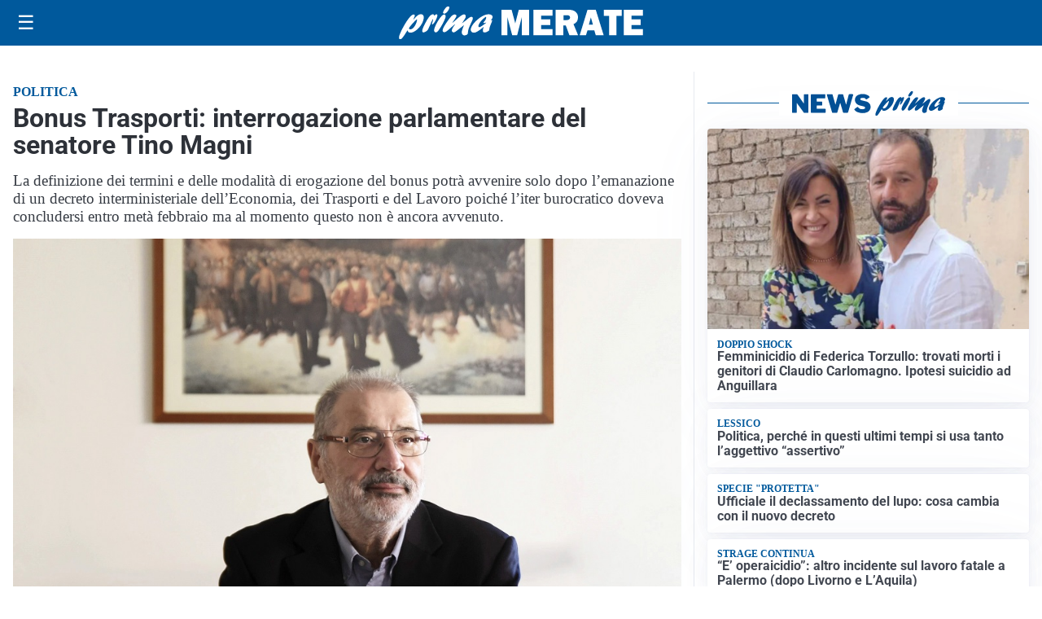

--- FILE ---
content_type: text/html; charset=utf8
request_url: https://primamerate.it/media/my-theme/widgets/list-posts/sidebar-business-pmi.html?ts=29488394
body_size: 507
content:
<div class="widget-title-img"><img src="https://format.netweek.it/media/loghi/business-pmi.svg" alt="Logo Business PMI" class="widget-logo logo-light-and-dark" /></div>
<div class="widget-sidebar-featured-poi-lista">
            
                    <article class="featured">
                <a href="https://primamerate.it/rubriche/business-pmi/tenax-spa-oltre-sessantanni-di-innovazione-tra-plastica-reti-e-sostenibilita/">
                                            <figure><img width="411" height="284" src="https://primamerate.it/media/2026/01/Immagine-2026-01-19-144348.png" class="attachment-thumbnail size-thumbnail wp-post-image" alt="Tenax Spa, oltre sessant’anni di innovazione tra plastica, reti e sostenibilità" loading="lazy" sizes="(max-width: 480px) 480px, (max-width: 1024px) 640px, 1280px" decoding="async" /></figure>
                                        <div class="post-meta">
                                                    <span class="lancio">BUSINESS PMI</span>
                                                <h3>Tenax Spa, oltre sessant’anni di innovazione tra plastica, reti e sostenibilità</h3>
                    </div>
                </a>
            </article>
            </div>

<div class="widget-footer"><a role="button" href="/rubriche/business-pmi/" class="outline widget-more-button">Altre notizie</a></div>

--- FILE ---
content_type: image/svg+xml
request_url: https://primamerate.it/media/2025/09/logo-blu.svg
body_size: 2104
content:
<?xml version="1.0" encoding="utf-8"?>
<!-- Generator: Adobe Illustrator 25.4.0, SVG Export Plug-In . SVG Version: 6.00 Build 0)  -->
<svg version="1.1" id="Livello_1" xmlns="http://www.w3.org/2000/svg" xmlns:xlink="http://www.w3.org/1999/xlink" x="0px" y="0px"
	 viewBox="0 0 246.61 31.09" style="enable-background:new 0 0 246.61 31.09;" xml:space="preserve">
<style type="text/css">
	.st0{clip-path:url(#SVGID_00000053528033222222488260000007618236725982199439_);fill:#004289;}
	.st1{clip-path:url(#SVGID_00000053528033222222488260000007618236725982199439_);fill:#005095;}
	.st2{clip-path:url(#SVGID_00000053528033222222488260000007618236725982199439_);}
	.st3{fill:#005095;}
</style>
<g>
	<defs>
		<rect id="SVGID_1_" x="5.87" y="0" width="268.2" height="31.09"/>
	</defs>
	<clipPath id="SVGID_00000014609749432475206110000006956740705293983380_">
		<use xlink:href="#SVGID_1_"  style="overflow:visible;"/>
	</clipPath>
	<path style="clip-path:url(#SVGID_00000014609749432475206110000006956740705293983380_);fill:#004289;" d="M20.34,11.77
		c2.63-2.87,4.32-4.54,6.48-4.54c2.65,0,3.48,2.54,2.12,6.5c-1.95,5.67-7.89,11.08-12.15,11.08c-1.67,0-2.45-0.69-2.74-2.36
		c-3.09,4.83-4.91,7.59-5.95,8.28c-0.37,0.25-0.65,0.36-1,0.36c-1.32,0-1.58-1.38-0.76-3.78c1.9-5.52,9.82-19.72,13.52-19.72
		c1.05,0,1.43,0.62,1.05,1.71c-0.18,0.51-1.29,2.94-1.53,3.52L20.34,11.77z M16.86,21.79c1.92,0,4.53-2.94,5.71-6.35
		c0.57-1.67,0.83-3.23,0.52-3.23c-0.49,0-5.03,4.58-7.56,8.17C15.57,21.28,16.02,21.79,16.86,21.79"/>
	<path style="clip-path:url(#SVGID_00000014609749432475206110000006956740705293983380_);fill:#005095;" d="M32.14,13.76
		c2.1-3.38,3.96-6.43,6.26-6.43c0.8,0,1.15,0.51,0.97,1.53c0.24-0.18,0.33-0.25,0.59-0.51c0.94-0.8,1.33-1.02,1.78-1.02
		c0.94,0,1.1,1.05,0.43,3.01c-1.11,3.23-3.45,6.68-4.53,6.68c-0.42,0-0.37-0.65,0.17-2.22c0.52-1.52,0.67-2.87,0.5-2.87
		c-0.21,0-1.16,1.74-2.26,4.54c-0.33,0.87-0.66,1.71-1.06,2.58l-0.16,0.36c-1.33,2.94-1.41,3.09-2.62,3.96
		c-1.1,0.76-2.12,1.2-2.92,1.2c-1.39,0-1.65-0.98-0.85-3.3c0.65-1.89,2.12-4.94,3.44-7.05L32.14,13.76z"/>
	<path style="clip-path:url(#SVGID_00000014609749432475206110000006956740705293983380_);fill:#005095;" d="M40.06,20.23
		c1.36-3.96,5-9.77,7.53-11.95c0.51-0.47,1.11-0.69,1.67-0.69c1.33,0,1.73,1.34,1.02,3.41c-1.08,3.12-3.42,7.41-6.31,11.55
		c-0.88,1.24-1.69,2.07-2.91,2.07C40.65,24.59,38.7,24.19,40.06,20.23 M48.34,4.79c0.46-1.34,1.88-3.34,2.97-4.18
		C51.89,0.15,52.29,0,52.95,0c1.15,0,1.44,0.58,0.98,1.92c-0.84,2.43-3.07,4.87-4.71,4.87C48.19,6.76,47.89,6.1,48.34,4.79"/>
	<path style="clip-path:url(#SVGID_00000014609749432475206110000006956740705293983380_);fill:#005095;" d="M61.39,22.99
		c-1.69,1.27-2.38,1.64-3.25,1.64c-1.4,0-2.03-1.2-1.48-2.8c0.35-1.02,0.93-2,2.47-4.14c0.41-0.58,0.52-0.69,0.81-1.13
		c-1.99,1.53-2.72,2.14-4.62,3.81c-3.44,3.01-5.04,4.1-6.09,4.1c-1.47,0-1.93-1.27-1.21-3.38c0.47-1.38,1.55-3.2,3.83-6.36
		c3.1-4.36,5.12-7.08,7.39-7.08c1.26,0,1.89,0.69,1.56,1.63c-0.33,0.94-0.93,2-2.38,4.07c-0.87,1.2-1.04,1.49-1.58,2.36
		c0.99-0.76,1.2-0.94,2.95-2.51c3.97-3.52,6.65-5.74,8.46-5.74c1.22,0,1.79,1.38,1.25,2.94c-0.21,0.62-0.94,1.82-2.35,3.89
		c-0.65,0.98-0.77,1.13-1.16,1.74c0.97-0.69,2.47-1.71,4.94-3.7c2.38-1.96,3.26-2.47,4.13-2.47c1.39,0,1.8,1.05,1.14,2.98
		c-0.36,1.05-2.39,4.9-3.46,8.03c-0.39,1.13-0.57,1.96-0.81,3.67c-0.1,0.8-0.05,0.94-0.25,1.53c-0.29,0.84-1.85,1.53-3.07,1.53
		c-0.91,0-1.66-0.44-2.17-1.31c-0.66-1.13-0.61-2.29,0.29-4.9c0.39-1.13,0.51-1.38,1.52-3.81l-0.53,0.43L61.39,22.99z"/>
	<path style="clip-path:url(#SVGID_00000014609749432475206110000006956740705293983380_);fill:#005095;" d="M77.78,24.92
		c-2.58,0-3.75-1.96-2.83-4.65c1.76-5.12,10.72-12.89,16.61-12.89c2.86,0,4.51,1.38,3.86,3.27c-0.26,0.76-0.7,1.42-1.46,2.22
		c1.19,0,1.31,0.15,0.99,1.16c-0.2,0.58-1.34,3.38-1.56,4.03c-0.88,2.54-0.98,3.56-0.96,4.61c-1.85,1.42-3.25,2.03-4.54,2.03
		c-2.72,0-1.35-3.78-0.75-5.41C82.63,23.06,79.59,24.92,77.78,24.92 M89.62,15.22c-0.62,0.18-1.77,0.47-2.36,0.47
		c-0.42,0-0.58-0.14-0.5-0.36c0.05-0.14,0.18-0.33,0.5-0.65c0.92-0.94,1.59-2,1.88-2.83c0.35-1.02,0.21-2.03-0.03-2.03
		c-0.7,0-5.86,4.47-6.95,7.63c-0.45,1.31-0.22,2.25,0.58,2.25c0.7,0,3.07-1.52,6.29-3.99L89.62,15.22z"/>
	<g style="clip-path:url(#SVGID_00000014609749432475206110000006956740705293983380_);">
		<path class="st3" d="M130.7,3.1v24.5h-6.98V10.08l-4.53,17.52h-4.78l-4.71-17.52V27.6h-5.64V3.1h9.83l3.55,13.01l3.39-13.01H130.7
			z"/>
		<path class="st3" d="M153.41,21.75v5.85h-18.44V3.1h18.44v5.65h-11.06v3.55h8.94v5.44h-8.94v4H153.41z"/>
		<path class="st3" d="M178.2,27.6h-8.34l-3.58-9.37h-2.37v9.37h-7.52V3.1h12.8c2.82,0,5.02,0.66,6.58,1.98
			c1.56,1.32,2.34,3.07,2.34,5.23c0,1.41-0.29,2.66-0.86,3.74c-0.57,1.08-1.74,2.04-3.48,2.86L178.2,27.6z M163.91,12.99h3.21
			c0.95,0,1.71-0.2,2.28-0.59c0.58-0.4,0.86-0.98,0.86-1.74c0-1.57-0.96-2.35-2.89-2.35h-3.46V12.99z"/>
		<path class="st3" d="M195.26,27.6l-1.38-4.83h-6.56l-1.47,4.83h-6.11l7.56-24.5h7.95l7.69,24.5H195.26z M188.59,17.42h3.96
			l-1.98-7.11L188.59,17.42z"/>
		<path class="st3" d="M215.27,8.97V27.6h-7.13V8.97h-5.08V3.1h17.29v5.87H215.27z"/>
		<path class="st3" d="M240.92,21.75v5.85h-18.44V3.1h18.44v5.65h-11.06v3.55h8.94v5.44h-8.94v4H240.92z"/>
	</g>
</g>
</svg>
